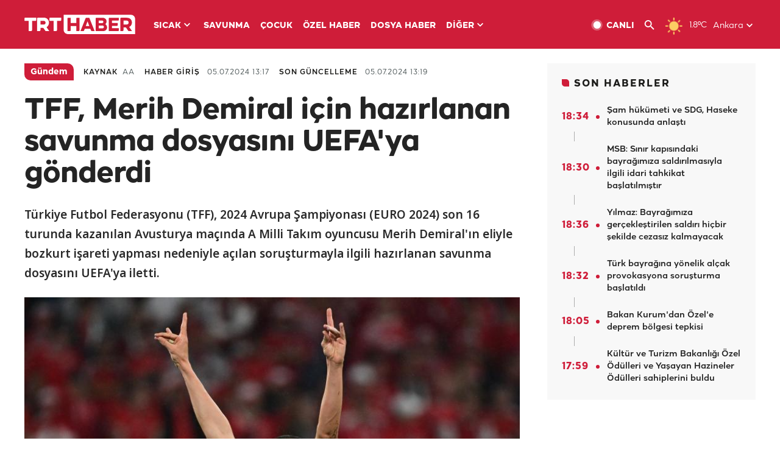

--- FILE ---
content_type: text/html; charset=UTF-8
request_url: https://www.trthaber.com/haber/gundem/tff-merih-demiral-icin-hazirlanan-savunma-dosyasini-uefaya-gonderdi-866728.html
body_size: 14584
content:
<!DOCTYPE html>
<html lang="tr" prefix="og: http://ogp.me/ns#" class="" >
<head>
<meta http-equiv="Content-Type" content="text/html; charset=utf-8" />
<meta property="fb:pages" content="127630700588623" />
<title>TFF, Merih Demiral için hazırlanan savunma dosyasını UEFA'ya gönderdi - Son Dakika Haberleri</title>
<meta name="description" content="Türkiye Futbol Federasyonu (TFF), 2024 Avrupa Şampiyonası (EURO 2024) son 16 turunda kazanılan Avusturya maçında A Milli Takım oyuncusu Merih Demiral&#039;ın eliyle bozkurt işareti yapması nedeniyle açılan soruşturmayla ilgili hazırlanan savunma dosyasını UEFA&#039;ya iletti." />
<link href="https://trthaberstatic.cdn.wp.trt.com.tr/static/favicon.ico" rel="shortcut icon" type="image/x-icon" />
<link rel="apple-touch-icon" sizes="57x57" href="https://trthaberstatic.cdn.wp.trt.com.tr/static/images/trt-haber-kare-logo-57x57.png">
<link rel="apple-touch-icon" sizes="60x60" href="https://trthaberstatic.cdn.wp.trt.com.tr/static/images/trt-haber-kare-logo-60x60.png">
<link rel="apple-touch-icon" sizes="72x72" href="https://trthaberstatic.cdn.wp.trt.com.tr/static/images/trt-haber-kare-logo-72x72.png">
<link rel="apple-touch-icon" sizes="76x76" href="https://trthaberstatic.cdn.wp.trt.com.tr/static/images/trt-haber-kare-logo-76x76.png">
<link rel="apple-touch-icon" sizes="114x114" href="https://trthaberstatic.cdn.wp.trt.com.tr/static/images/trt-haber-kare-logo-114x114.png">
<link rel="apple-touch-icon" sizes="120x120" href="https://trthaberstatic.cdn.wp.trt.com.tr/static/images/trt-haber-kare-logo-120x120.png">
<link rel="apple-touch-icon" sizes="144x144" href="https://trthaberstatic.cdn.wp.trt.com.tr/static/images/trt-haber-kare-logo-144x144.png">
<link rel="apple-touch-icon" sizes="152x152" href="https://trthaberstatic.cdn.wp.trt.com.tr/static/images/trt-haber-kare-logo-152x152.png">
<link rel="apple-touch-icon" sizes="180x180" href="https://trthaberstatic.cdn.wp.trt.com.tr/static/images/trt-haber-kare-logo-180x180.png">
<link rel="icon" type="image/png" href="https://trthaberstatic.cdn.wp.trt.com.tr/static/images/trt-haber-kare-logo-144x144.png" sizes="144x144">
<link rel="icon" type="image/png" href="https://trthaberstatic.cdn.wp.trt.com.tr/static/images/trt-haber-kare-logo-192x192.png" sizes="192x192">
<meta name="msapplication-square70x70logo" content="https://trthaberstatic.cdn.wp.trt.com.tr/static/images/trt-haber-kare-logo-70x70.png">
<meta name="msapplication-square150x150logo" content="https://trthaberstatic.cdn.wp.trt.com.tr/static/images/trt-haber-kare-logo-150x150.png">
<meta name="msapplication-wide310x150logo" content="https://trthaberstatic.cdn.wp.trt.com.tr/static/images/trt-haber-logo-310x150.png">
<meta name="msapplication-square310x310logo" content="https://trthaberstatic.cdn.wp.trt.com.tr/static/images/trt-haber-kare-logo-310x310.png">
<meta property="og:title" content="TFF, Merih Demiral için hazırlanan savunma dosyasını UEFA'ya gönderdi" />
<meta property="og:description" content="Türkiye Futbol Federasyonu (TFF), 2024 Avrupa Şampiyonası (EURO 2024) son 16 turunda kazanılan Avusturya maçında A Milli Takım oyuncusu Merih Demiral&#039;ın eliyle bozkurt işareti yapması nedeniyle açılan soruşturmayla ilgili hazırlanan savunma dosyasını UEFA&#039;ya iletti." />
<link rel="image_src" type="image/jpeg" href="https://trthaberstatic.cdn.wp.trt.com.tr/resimler/2250000/merih-demiral-2251013.jpg" />
<link rel="thumbnail" type="image/jpeg" href="https://trthaberstatic.cdn.wp.trt.com.tr/resimler/2250000/merih-demiral-2251013.jpg" />
<meta property="og:image" content="https://trthaberstatic.cdn.wp.trt.com.tr/resimler/2250000/merih-demiral-2251013.jpg" />
<meta name="viewport" content="width=device-width, initial-scale=1.0, shrink-to-fit=no">
<base href="https://www.trthaber.com/" />
<link rel="canonical" href="https://www.trthaber.com/haber/gundem/tff-merih-demiral-icin-hazirlanan-savunma-dosyasini-uefaya-gonderdi-866728.html"/>
<meta name="google-play-app" content="app-id=com.TRT.TrtHaber">
<meta name="application-name" content="TRT Haber">
<meta name="apple-itunes-app" content="app-id=509983402,app-argument=https://apps.apple.com/tr/app/trt-haber/id509983402">
<meta name="apple-mobile-web-app-title" content="TRT Haber">
<meta name="robots" content="max-image-preview:large">
<meta name="p:domain_verify" content="d84e2d14ad1b4fe58877beb901e5cdcc"/>
<meta name="p:domain_verify" content="a071267efb21000e62681b430866dd61"/>
<meta http-equiv="Accept-CH" content="DPR, Viewport-Width">
<meta name="twitter:card" content="summary_large_image">
<meta name="twitter:site" content="@trthaber">
<meta name="twitter:url" content="https://www.trthaber.com/haber/gundem/tff-merih-demiral-icin-hazirlanan-savunma-dosyasini-uefaya-gonderdi-866728.html">
<meta name="twitter:title" content="TFF, Merih Demiral için hazırlanan savunma dosyasını UEFA&#039;ya gönderdi">
<meta name="twitter:description" content="Türkiye Futbol Federasyonu (TFF), 2024 Avrupa Şampiyonası (EURO 2024) son 16 turunda kazanılan Avusturya maçında A Milli Takım oyuncusu Merih Demiral&#039;ın eliyle bozkurt işareti yapması nedeniyle açılan soruşturmayla ilgili hazırlanan savunma dosyasını UEFA&#039;ya iletti.">
<meta name="twitter:image" content="https://trthaberstatic.cdn.wp.trt.com.tr/resimler/2250000/merih-demiral-2251013.jpg">
<meta property="og:url" content="https://www.trthaber.com/haber/gundem/tff-merih-demiral-icin-hazirlanan-savunma-dosyasini-uefaya-gonderdi-866728.html">
<meta property="og:type" content="article">
<link rel="stylesheet" type="text/css" href="https://trthaberstatic.cdn.wp.trt.com.tr/static/bootstrap-4.5.0/css/bootstrap.min.css?v=594" />
<link rel="stylesheet" type="text/css" href="https://trthaberstatic.cdn.wp.trt.com.tr/static/css/styles.min.css?v=594" />
<link rel="stylesheet" type="text/css" media="screen and (max-width: 576px)" href="https://trthaberstatic.cdn.wp.trt.com.tr/static/css/style-576.min.css?v=594" />
<link rel="stylesheet" type="text/css" media="screen and (min-width: 576.1px) and (max-width: 768px)" href="https://trthaberstatic.cdn.wp.trt.com.tr/static/css/style-576-768.min.css?v=594" />
<link rel="stylesheet" type="text/css" media="screen and (min-width: 576.1px) and (max-width: 1040px)" href="https://trthaberstatic.cdn.wp.trt.com.tr/static/css/style-576-1040.min.css?v=594" />
<link rel="stylesheet" type="text/css" media="screen and (min-width: 768.1px) and (max-width: 1040px)" href="https://trthaberstatic.cdn.wp.trt.com.tr/static/css/style-768-1040.min.css?v=594" />
<link rel="stylesheet" type="text/css" media="screen and (min-width: 1040.1px) and (max-width: 1270px)" href="https://trthaberstatic.cdn.wp.trt.com.tr/static/css/style-1040-1270.min.css?v=594" />
<link rel="stylesheet" type="text/css" media="screen and (min-width: 1270.1px) and (max-width: 1470px)" href="https://trthaberstatic.cdn.wp.trt.com.tr/static/css/style-1270-1470.min.css?v=594" />
<link rel="stylesheet" type="text/css" media="screen and (min-width: 1470.1px)" href="https://trthaberstatic.cdn.wp.trt.com.tr/static/css/style-1470.min.css?v=594" />
<script src="https://trthaberstatic.cdn.wp.trt.com.tr/static/plugins/jquery-3.5.1.min.js" type="text/javascript"></script>
<script src="https://cdn.pr.trt.com.tr/static/js/player/player.1.0.165.js" type="text/javascript"></script>
<script type="application/ld+json">
{ 
    "@context" : "http://schema.org",
    "@type" : "Organization",
    "name": "TRT Haber",
    "legalName" : "TRT Haber",
    "url" : "https://www.trthaber.com/",
    "logo": "https://ddei5-0-ctp.trendmicro.com:443/wis/clicktime/v1/query?url=https%3a%2f%2ftrthaberstatic.cdn.wp.trt.com.tr%2fstatic%2fimages%2fnew%2dlogo%2dblack.svg&umid=E8A677EA-ED09-3805-ABEF-1B1D33D2D974&auth=09795f0ed076112d1bf566299a10d0ae0d737571-04d353ff70c12088bbfc6c35c986ccbf450c25f3",
    "foundingDate": "2010",
    "address": {
        "@type": "PostalAddress",
        "streetAddress": "TRT Genel Müdürlüğü, Turan Güneş Bulvarı 06550 Oran, Ankara",
        "addressLocality": "Oran",
        "addressRegion": "ANKARA",
        "postalCode": "06550",
        "addressCountry": "TR"
    },
    "contactPoint" : [
        {
            "@type" : "ContactPoint",
            "telephone" : "+90-4440878",
            "contactType" : "customer support",
            "email": "trthaber@trthaber.com",
            "areaServed" : "TR",
            "availableLanguage" : ["Turkish"]
        },
        {
            "@type" : "ContactPoint",
            "telephone" : "+90-4440878",
            "contactType" : "technical support",
            "email": "trthaber@trthaber.com",
            "areaServed" : "TR",
            "availableLanguage" : ["Turkish"]
        },
        {
            "@type" : "ContactPoint",
            "telephone" : "+90-4440878",
            "email": "trthaber@trthaber.com",
            "contactType" : "sales",
            "areaServed" : "TR",
            "availableLanguage" : ["Turkish"]
        }
    ],
    "sameAs": [
        "https://www.facebook.com/trthaber",
        "https://twitter.com/trthaber",
        "https://www.youtube.com/user/trthaber"
    ]
}
</script>
<script type="application/ld+json" id="breadcrumbStructuredData">
{
  "@context": "https://schema.org",
  "@type": "BreadcrumbList",
  "itemListElement": [
      { "@type": "ListItem", "position": 1, "name": "Haberler", "item": "https://www.trthaber.com/" },{ "@type": "ListItem", "position": 2, "name": "Gündem", "item": "https://www.trthaber.com/haber/gundem/" },{ "@type": "ListItem", "position": 3, "name": "TFF, Merih Demiral için hazırlanan savunma dosyasını UEFA&#039;ya gönderdi", "item": "https://www.trthaber.com/haber/gundem/tff-merih-demiral-icin-hazirlanan-savunma-dosyasini-uefaya-gonderdi-866728.html" }
  ]
}
</script>
<script type="application/ld+json" id="newsStructuredData">
{
    "@context": "http://schema.org",
    "@type": "NewsArticle",
    "articleSection": "Gündem",
    "mainEntityOfPage": {
        "@type": "WebPage",
        "@id": "https://www.trthaber.com/haber/gundem/tff-merih-demiral-icin-hazirlanan-savunma-dosyasini-uefaya-gonderdi-866728.html"
    },
    "headline": "TFF, Merih Demiral için hazırlanan savunma dosyasını UEFA&#039;ya gönderdi",
    "description": "Türkiye Futbol Federasyonu (TFF), 2024 Avrupa Şampiyonası (EURO 2024) son 16 turunda kazanılan Avusturya maçında A Milli Takım oyuncusu Merih Demiral&#039;ın eliyle bozkurt işareti yapması nedeniyle açılan soruşturmayla ilgili hazırlanan savunma dosyasını UEFA&#039;ya iletti.",
    "keywords":[],
    "image": {
        "@type": "ImageObject",
        "url": "https://trthaberstatic.cdn.wp.trt.com.tr/resimler/2250000/merih-demiral-2251013.jpg",
        "height": "1280",
        "width": "720"
    },
    "datePublished": "2024-07-05 13:17:00+03:00",
    "dateModified": "2024-07-05 13:19:39+03:00",
    "author": {
        "@type": "Organization",
        "name": "TRT Haber"
    },
    "publisher": {
        "@type": "Organization",
        "name": "TRT Haber",
        "logo": {
            "@type": "ImageObject",
            "width": "436",
            "height": "84",
            "url": "https://trthaberstatic.cdn.wp.trt.com.tr/static/images/trthaber-organization-logo.png"
        }
    }
}
</script>
<!-- Global site tag (gtag.js) - Google Analytics -->
            <script async src="https://www.googletagmanager.com/gtag/js?id=UA-26291030-5"></script>
            <script>
              window.dataLayer = window.dataLayer || [];
              function gtag(){dataLayer.push(arguments);}
              gtag('js', new Date());
            
              gtag('config', 'UA-26291030-5');
            </script>
        <!-- Google Tag Manager -->
            <script>(function(w,d,s,l,i){w[l]=w[l]||[];w[l].push({'gtm.start':
            new Date().getTime(),event:'gtm.js'});var f=d.getElementsByTagName(s)[0],
            j=d.createElement(s),dl=l!='dataLayer'?'&l='+l:'';j.async=true;j.src=
            'https://www.googletagmanager.com/gtm.js?id='+i+dl;f.parentNode.insertBefore(j,f);
            })(window,document,'script','dataLayer','GTM-PCCBKS9');</script>
            <!-- End Google Tag Manager --></head>
<body>
<!-- Google Tag Manager (noscript) -->
            <noscript><iframe src="https://www.googletagmanager.com/ns.html?id=GTM-PCCBKS9"
            height="0" width="0" style="display:none;visibility:hidden"></iframe></noscript>
            <!-- End Google Tag Manager (noscript) -->        <div class="masthead-ads-container">
            <div class="masthead-ads-wrapper">
                <!-- /112281457/trthaber_970x250_passback -->
<div id='div-gpt-ad-1549658900112-0' style='width:970px; height:250px; margin: 0 auto;'>
</div>            </div>
        </div>
        <!-- HEADER START -->
<div class="header">
        <div class="top-menu-container">
        <div class="mega-menu-button"></div>
        <div class="top-menu-wrapper">
            <a href="https://www.trthaber.com/" target="_self">
                <img class="logo" src="https://trthaberstatic.cdn.wp.trt.com.tr/static/images/logo.svg" width="183" height="32" title="Son Dakika Haberler" alt="Son Dakika Haberler" />
            </a>

                            <!--<img src="https://trthaberstatic.cdn.wp.trt.com.tr/static/images/siyah-kurdele.png" width="21" height="32" class="header-special-icon" />-->
            
                        <ul class="top-menu-left">
                                        <li class="sub">
                            <a href="javascript:void(0);" title="SICAK">
                                SICAK                                <i class="arrow"></i>
                            </a>
                            <ul class="menu-dropdown vertical-scroll one-column left-align">
                                                                    <li>
                                        <a href="https://www.trthaber.com/haber/gundem/" title="GÜNDEM" target="_blank">
                                            GÜNDEM                                        </a>
                                    </li>
                                                                    <li>
                                        <a href="https://www.trthaber.com/haber/turkiye/" title="TÜRKİYE" target="_blank">
                                            TÜRKİYE                                        </a>
                                    </li>
                                                                    <li>
                                        <a href="https://www.trthaber.com/haber/dunya/" title="DÜNYA" target="_blank">
                                            DÜNYA                                        </a>
                                    </li>
                                                                    <li>
                                        <a href="https://www.trthaber.com/haber/turk-dunyasi/" title="TÜRK DÜNYASI" target="_blank">
                                            TÜRK DÜNYASI                                        </a>
                                    </li>
                                                                    <li>
                                        <a href="https://www.trthaber.com/haber/ekonomi/" title="EKONOMİ" target="_blank">
                                            EKONOMİ                                        </a>
                                    </li>
                                                                    <li>
                                        <a href="https://www.trthaber.com/spor/" title="SPOR" target="_blank">
                                            SPOR                                        </a>
                                    </li>
                                                            </ul>
                        </li>
                                                <li >
                            <a href="https://www.trthaber.com/haber/savunma/" title="SAVUNMA" target="_blank">
                                SAVUNMA                            </a>
                        </li>
                                                <li >
                            <a href="https://www.trthaber.com/haber/cocuk/" title="ÇOCUK" target="_blank">
                                ÇOCUK                            </a>
                        </li>
                                                <li >
                            <a href="https://www.trthaber.com/ozel-haberler/" title="ÖZEL HABER" target="_blank">
                                ÖZEL HABER                            </a>
                        </li>
                                                <li >
                            <a href="https://www.trthaber.com/dosya-haberler/" title="DOSYA HABER" target="_blank">
                                DOSYA HABER                            </a>
                        </li>
                                                <li class="sub">
                            <a href="javascript:void(0);" title="DİĞER">
                                DİĞER                                <i class="arrow"></i>
                            </a>
                            <ul class="menu-dropdown vertical-scroll right-align">
                                                                    <li>
                                        <a href="https://www.trthaber.com/son-dakika-haberleri" title="SON HABERLER" target="_blank">
                                            SON HABERLER                                        </a>
                                    </li>
                                                                    <li>
                                        <a href="https://www.trthaber.com/tum-mansetler.html" title="TÜM MANŞETLER" target="_blank">
                                            TÜM MANŞETLER                                        </a>
                                    </li>
                                                                    <li>
                                        <a href="https://www.trthaber.com/fotograf-galerileri.html" title="FOTO FOKUS" target="_blank">
                                            FOTO FOKUS                                        </a>
                                    </li>
                                                                    <li>
                                        <a href="https://www.trthaber.com/haber/dunya-disi/" title="DÜNYA DIŞI" target="_blank">
                                            DÜNYA DIŞI                                        </a>
                                    </li>
                                                                    <li>
                                        <a href="https://www.trthaber.com/video-galerileri.html" title="VİDEO GALERİ" target="_blank">
                                            VİDEO GALERİ                                        </a>
                                    </li>
                                                                    <li>
                                        <a href="https://www.trthaber.com/haber/kultur-sanat/" title="KÜLTÜR-SANAT" target="_blank">
                                            KÜLTÜR-SANAT                                        </a>
                                    </li>
                                                                    <li>
                                        <a href="https://www.trthaber.com/dosya-haberler/" title="DOSYA HABER" target="_blank">
                                            DOSYA HABER                                        </a>
                                    </li>
                                                                    <li>
                                        <a href="https://www.trthaber.com/haber/yasam/" title="YAŞAM" target="_blank">
                                            YAŞAM                                        </a>
                                    </li>
                                                                    <li>
                                        <a href="https://www.trthaber.com/haber/saglik/" title="SAĞLIK" target="_blank">
                                            SAĞLIK                                        </a>
                                    </li>
                                                                    <li>
                                        <a href="https://www.trthaber.com/gezi/" title="GEZİ" target="_blank">
                                            GEZİ                                        </a>
                                    </li>
                                                                    <li>
                                        <a href="https://www.trthaber.com/haber/bilim-teknoloji/" title="TEKNOLOJİ" target="_blank">
                                            TEKNOLOJİ                                        </a>
                                    </li>
                                                                    <li>
                                        <a href="https://www.trthaber.com/haber/cevre/" title="ÇEVRE" target="_blank">
                                            ÇEVRE                                        </a>
                                    </li>
                                                                    <li>
                                        <a href="https://www.trthaber.com/haber/egitim/" title="EĞİTİM" target="_blank">
                                            EĞİTİM                                        </a>
                                    </li>
                                                                    <li>
                                        <a href="https://www.trthaber.com/haber/guncel/" title="GÜNCEL" target="_blank">
                                            GÜNCEL                                        </a>
                                    </li>
                                                                    <li>
                                        <a href="https://www.trthaber.com/haber/cocuk/" title="ÇOCUK" target="_blank">
                                            ÇOCUK                                        </a>
                                    </li>
                                                                    <li>
                                        <a href="https://www.trthaber.com/podcast.html" title="PODCAST" target="_blank">
                                            PODCAST                                        </a>
                                    </li>
                                                                    <li>
                                        <a href="https://www.trthaber.com/hava-durumu.html" title="HAVA DURUMU" target="_blank">
                                            HAVA DURUMU                                        </a>
                                    </li>
                                                                    <li>
                                        <a href="https://www.trthaber.com/trtden-haberler/" title="TRT'DEN HABERLER" target="_blank">
                                            TRT'DEN HABERLER                                        </a>
                                    </li>
                                                                    <li>
                                        <a href="/meteo-uyari/turkiye/bugun" title="HAVA UYARILARI" target="_blank">
                                            HAVA UYARILARI                                        </a>
                                    </li>
                                                                    <li>
                                        <a href="https://www.trthaber.com/trt-akademi/" title="TRT AKADEMİ" target="_blank">
                                            TRT AKADEMİ                                        </a>
                                    </li>
                                                                    <li>
                                        <a href="https://www.trthaber.com/programlar/" title="PROGRAMLAR" target="_blank">
                                            PROGRAMLAR                                        </a>
                                    </li>
                                                                    <li>
                                        <a href="https://www.trthaber.com/haber/trt-arsiv/" title="TRT ARŞİV" target="_blank">
                                            TRT ARŞİV                                        </a>
                                    </li>
                                                            </ul>
                        </li>
                                    </ul>
                        <div class="top-menu-weather-container">
                                <a href="https://www.trthaber.com/ankara-hava-durumu.html" class="site-url">
                    <img src="https://trthaberstatic.cdn.wp.trt.com.tr/static/images/weather-icons/1.png" class="icon" width="30" height="30" alt="Açık" id="headerWeatherIcon" />
                </a>
                                                <a href="https://www.trthaber.com/ankara-hava-durumu.html" class="site-url">
                    <span class="temp" id="headerWeatherTemp">1.8ºC</span>
                </a>
                                                <span class="city-wrapper">
                    <a href="https://www.trthaber.com/ankara-hava-durumu.html" class="site-url">
                        <span id="headerWeatherCity">Ankara</span>
                    </a>
                    <img src="https://trthaberstatic.cdn.wp.trt.com.tr/static/images/top-menu-weather-down-arrow.svg" id="topMenuWeatherArrow" class="arrow" width="20" height="20"  />
                </span>
                                                <ul id="headerWeatherCityList" class="city-list vertical-scroll">
                                            <li data-val="adana">Adana</li>
                                            <li data-val="adiyaman">Adıyaman</li>
                                            <li data-val="afyonkarahisar">Afyonkarahisar</li>
                                            <li data-val="agri">Ağrı</li>
                                            <li data-val="aksaray">Aksaray</li>
                                            <li data-val="amasya">Amasya</li>
                                            <li data-val="ankara">Ankara</li>
                                            <li data-val="antalya">Antalya</li>
                                            <li data-val="ardahan">Ardahan</li>
                                            <li data-val="artvin">Artvin</li>
                                            <li data-val="aydin">Aydın</li>
                                            <li data-val="balikesir">Balıkesir</li>
                                            <li data-val="bartin">Bartın</li>
                                            <li data-val="batman">Batman</li>
                                            <li data-val="bayburt">Bayburt</li>
                                            <li data-val="bilecik">Bilecik</li>
                                            <li data-val="bingol">Bingöl</li>
                                            <li data-val="bitlis">Bitlis</li>
                                            <li data-val="bolu">Bolu</li>
                                            <li data-val="burdur">Burdur</li>
                                            <li data-val="bursa">Bursa</li>
                                            <li data-val="canakkale">Çanakkale</li>
                                            <li data-val="cankiri">Çankırı</li>
                                            <li data-val="corum">Çorum</li>
                                            <li data-val="denizli">Denizli</li>
                                            <li data-val="diyarbakir">Diyarbakır</li>
                                            <li data-val="duzce">Düzce</li>
                                            <li data-val="edirne">Edirne</li>
                                            <li data-val="elazig">Elazığ</li>
                                            <li data-val="erzincan">Erzincan</li>
                                            <li data-val="erzurum">Erzurum</li>
                                            <li data-val="eskisehir">Eskişehir</li>
                                            <li data-val="gaziantep">Gaziantep</li>
                                            <li data-val="giresun">Giresun</li>
                                            <li data-val="gumushane">Gümüşhane</li>
                                            <li data-val="hakkari">Hakkari</li>
                                            <li data-val="hatay">Hatay</li>
                                            <li data-val="igdir">Iğdır</li>
                                            <li data-val="isparta">Isparta</li>
                                            <li data-val="istanbul">İstanbul</li>
                                            <li data-val="izmir">İzmir</li>
                                            <li data-val="kahramanmaras">Kahramanmaraş</li>
                                            <li data-val="karabuk">Karabük</li>
                                            <li data-val="karaman">Karaman</li>
                                            <li data-val="kars">Kars</li>
                                            <li data-val="kastamonu">Kastamonu</li>
                                            <li data-val="kayseri">Kayseri</li>
                                            <li data-val="kirikkale">Kırıkkale</li>
                                            <li data-val="kirklareli">Kırklareli</li>
                                            <li data-val="kirsehir">Kırşehir</li>
                                            <li data-val="kilis">Kilis</li>
                                            <li data-val="kocaeli">Kocaeli</li>
                                            <li data-val="konya">Konya</li>
                                            <li data-val="kutahya">Kütahya</li>
                                            <li data-val="malatya">Malatya</li>
                                            <li data-val="manisa">Manisa</li>
                                            <li data-val="mardin">Mardin</li>
                                            <li data-val="mersin">Mersin</li>
                                            <li data-val="mugla">Muğla</li>
                                            <li data-val="mus">Muş</li>
                                            <li data-val="nevsehir">Nevşehir</li>
                                            <li data-val="nigde">Niğde</li>
                                            <li data-val="ordu">Ordu</li>
                                            <li data-val="osmaniye">Osmaniye</li>
                                            <li data-val="rize">Rize</li>
                                            <li data-val="sakarya">Sakarya</li>
                                            <li data-val="samsun">Samsun</li>
                                            <li data-val="siirt">Siirt</li>
                                            <li data-val="sinop">Sinop</li>
                                            <li data-val="sivas">Sivas</li>
                                            <li data-val="sanliurfa">Şanlıurfa</li>
                                            <li data-val="sirnak">Şırnak</li>
                                            <li data-val="tekirdag">Tekirdağ</li>
                                            <li data-val="tokat">Tokat</li>
                                            <li data-val="trabzon">Trabzon</li>
                                            <li data-val="tunceli">Tunceli</li>
                                            <li data-val="usak">Uşak</li>
                                            <li data-val="van">Van</li>
                                            <li data-val="yalova">Yalova</li>
                                            <li data-val="yozgat">Yozgat</li>
                                            <li data-val="zonguldak">Zonguldak</li>
                                    </ul>
                            </div>
            <ul class="top-menu-right">
                <li class="top-menu-search-container" id="topMenuSearchBoxContainer">
                    <img src="https://trthaberstatic.cdn.wp.trt.com.tr/static/images/mobile-mega-menu-search-icon.svg" id="topMenuSearchIcon" width="28" height="28" />
                    <input type="hidden" name="token" id="topMenuSearchToken" value="" />
                    <input type="text" name="aranan" id="topMenuSearchInput" placeholder="Arama kelimesi" autocomplete="off">
                    <input type="button" value="" id="topMenuSearchButton" alt="Ara" title="Ara">
                </li>
                <li>
                    <a href="https://www.trthaber.com/canli-yayin-izle.html" title="Canlı TV" class="site-url">
                        <img src="https://trthaberstatic.cdn.wp.trt.com.tr/static/images/menu_live_icon.svg" width="20" height="20" alt="Canlı TV" />
                        <span class="text">CANLI</span>
                    </a>
                </li>
                <li>
                    <a href="javascript:void(0);" id="topMenuSearchUrl" title="Arama">
                        <img src="https://trthaberstatic.cdn.wp.trt.com.tr/static/images/menu_search_icon.svg" width="20" height="20" alt="Arama" />
                    </a>
                </li>
            </ul>
        </div>
    </div>

    <div class="top-menu-placeholder"></div>
    
    <div class="mobile-mega-menu-container">
        <div class="search-container" id="headerMenuSearchBoxContainer">
            <img src="https://trthaberstatic.cdn.wp.trt.com.tr/static/images/mobile-mega-menu-search-icon.svg" id="headerMenuSearchIcon" width="16" height="16" />
            <input type="hidden" name="token" id="headerMenuSearchToken" value="" />
            <input type="text" name="aranan" id="headerMenuSearchInput" placeholder="Arama kelimesi" autocomplete="off">
            <input type="button" value="" id="headerMenuSearchButton" alt="Ara" title="Ara">
        </div>

                <ul class="mobile-menu">
                                <li>
                        <a href="https://www.trthaber.com/arama.html" title="Arama" target="_self">
                            Arama                        </a>
                    </li>
                                                    <li>
                        <a href="/" title="Anasayfa" target="_self">
                            Anasayfa                        </a>
                    </li>
                                                    <li>
                        <a href="https://www.trthaber.com/haber/gundem/" title="Gündem" target="_self">
                            Gündem                        </a>
                    </li>
                                                    <li>
                        <a href="https://www.trthaber.com/haber/turkiye/" title="Türkiye" target="_self">
                            Türkiye                        </a>
                    </li>
                                                    <li>
                        <a href="https://www.trthaber.com/haber/dunya/" title="Dünya" target="_self">
                            Dünya                        </a>
                    </li>
                                                    <li>
                        <a href="https://www.trthaber.com/haber/turk-dunyasi/" title="Türk Dünyası" target="_self">
                            Türk Dünyası                        </a>
                    </li>
                                                    <li>
                        <a href="https://www.trthaber.com/haber/ekonomi/" title="Ekonomi" target="_self">
                            Ekonomi                        </a>
                    </li>
                                                    <li>
                        <a href="https://www.trthaber.com/spor/" title="Spor" target="_self">
                            Spor                        </a>
                    </li>
                                                    <li>
                        <a href="https://www.trthaber.com/haber/savunma/" title="Savunma" target="_self">
                            Savunma                        </a>
                    </li>
                                                    <li>
                        <a href="https://www.trthaber.com/haber/cocuk/" title="Çocuk" target="_self">
                            Çocuk                        </a>
                    </li>
                                                    <li>
                        <a href="https://www.trthaber.com/ozel-haberler/" title="Özel Haber" target="_self">
                            Özel Haber                        </a>
                    </li>
                                                    <li>
                        <a href="https://www.trthaber.com/infografikler/" title="İnfografik" target="_self">
                            İnfografik                        </a>
                    </li>
                                                    <li>
                        <a href="https://www.trthaber.com/haber/interaktif/" title="İnteraktif" target="_self">
                            İnteraktif                        </a>
                    </li>
                                                    <li>
                        <a href="https://www.trthaber.com/hava-durumu.html" title="Hava Durumu" target="_self">
                            Hava Durumu                        </a>
                    </li>
                                                    <li>
                        <a href="/meteo-uyari/turkiye/bugun" title="Hava Uyarıları" target="_self">
                            Hava Uyarıları                        </a>
                    </li>
                                                    <li class="sub">
                        <a href="javascript:void(0);" title="Diğer" target="_self">
                            Diğer                        </a>
                        <ul class="dropdown">
                                                            <li>
                                    <i>-</i>
                                    <a href="https://www.trthaber.com/son-dakika-haberleri" title="Son Haberler" target="_self">
                                        Son Haberler                                    </a>
                                </li>
                                                            <li>
                                    <i>-</i>
                                    <a href="https://www.trthaber.com/tum-mansetler.html" title="Tüm Manşetler" target="_self">
                                        Tüm Manşetler                                    </a>
                                </li>
                                                            <li>
                                    <i>-</i>
                                    <a href="https://www.trthaber.com/fotograf-galerileri.html" title="Foto Fokus" target="_self">
                                        Foto Fokus                                    </a>
                                </li>
                                                            <li>
                                    <i>-</i>
                                    <a href="https://www.trthaber.com/video-galerileri.html" title="Video Galeri" target="_self">
                                        Video Galeri                                    </a>
                                </li>
                                                            <li>
                                    <i>-</i>
                                    <a href="https://www.trthaber.com/dosya-haberler/" title="Dosya Haber" target="_self">
                                        Dosya Haber                                    </a>
                                </li>
                                                            <li>
                                    <i>-</i>
                                    <a href="https://www.trthaber.com/haber/saglik/" title="Sağlık" target="_self">
                                        Sağlık                                    </a>
                                </li>
                                                            <li>
                                    <i>-</i>
                                    <a href="https://www.trthaber.com/haber/yasam/" title="Yaşam" target="_self">
                                        Yaşam                                    </a>
                                </li>
                                                            <li>
                                    <i>-</i>
                                    <a href="https://www.trthaber.com/gezi/" title="Gezi" target="_self">
                                        Gezi                                    </a>
                                </li>
                                                            <li>
                                    <i>-</i>
                                    <a href="https://www.trthaber.com/haber/bilim-teknoloji/" title="Teknoloji" target="_self">
                                        Teknoloji                                    </a>
                                </li>
                                                            <li>
                                    <i>-</i>
                                    <a href="https://www.trthaber.com/haber/egitim/" title="Eğitim" target="_self">
                                        Eğitim                                    </a>
                                </li>
                                                            <li>
                                    <i>-</i>
                                    <a href="https://www.trthaber.com/haber/dunya-disi/" title="Dünya Dışı" target="_self">
                                        Dünya Dışı                                    </a>
                                </li>
                                                            <li>
                                    <i>-</i>
                                    <a href="https://www.trthaber.com/haber/kultur-sanat/" title="Kültür-Sanat" target="_self">
                                        Kültür-Sanat                                    </a>
                                </li>
                                                            <li>
                                    <i>-</i>
                                    <a href="https://www.trthaber.com/haber/cevre/" title="Çevre" target="_self">
                                        Çevre                                    </a>
                                </li>
                                                            <li>
                                    <i>-</i>
                                    <a href="https://www.trthaber.com/haber/guncel/" title="Güncel" target="_self">
                                        Güncel                                    </a>
                                </li>
                                                            <li>
                                    <i>-</i>
                                    <a href="https://www.trthaber.com/podcast.html" title="Podcast" target="_self">
                                        Podcast                                    </a>
                                </li>
                                                            <li>
                                    <i>-</i>
                                    <a href="https://www.trthaber.com/programlar/" title="Programlar" target="_self">
                                        Programlar                                    </a>
                                </li>
                                                            <li>
                                    <i>-</i>
                                    <a href="https://www.trthaber.com/trtden-haberler/" title="TRT'den Haberler" target="_self">
                                        TRT'den Haberler                                    </a>
                                </li>
                                                            <li>
                                    <i>-</i>
                                    <a href="https://www.trthaber.com/trt-akademi/" title="TRT Akademi" target="_self">
                                        TRT Akademi                                    </a>
                                </li>
                                                            <li>
                                    <i>-</i>
                                    <a href="https://www.trthaber.com/haber/trt-arsiv/" title="TRT Arşiv" target="_self">
                                        TRT Arşiv                                    </a>
                                </li>
                                                            <li>
                                    <i>-</i>
                                    <a href="https://www.trthaber.com/yayin-akisi.html" title="Yayın Akışı" target="_self">
                                        Yayın Akışı                                    </a>
                                </li>
                                                            <li>
                                    <i>-</i>
                                    <a href="https://radyo.trt.net.tr/frekanslar" title="Radyo Frekanslarımız" target="_self">
                                        Radyo Frekanslarımız                                    </a>
                                </li>
                                                            <li>
                                    <i>-</i>
                                    <a href="https://www.trthaber.com/sitene_ekle.html" title="Sitene Ekle" target="_self">
                                        Sitene Ekle                                    </a>
                                </li>
                                                            <li>
                                    <i>-</i>
                                    <a href="https://www.trthaber.com/iletisim.html" title="İletişim" target="_self">
                                        İletişim                                    </a>
                                </li>
                                                            <li>
                                    <i>-</i>
                                    <a href="https://www.trthaber.com/gizlilik-politikasi-ve-aydinlatma-metni.html" title="Gizlilik Politikası ve Aydınlatma Metni" target="_self">
                                        Gizlilik Politikası ve Aydınlatma Metni                                    </a>
                                </li>
                                                            <li>
                                    <i>-</i>
                                    <a href="https://www.trthaber.com/kullanim-sartlari.html" title="Kullanım Şartları" target="_self">
                                        Kullanım Şartları                                    </a>
                                </li>
                                                            <li>
                                    <i>-</i>
                                    <a href="https://www.trthaber.com/cerez-politikasi.html" title="Çerez Politikası" target="_self">
                                        Çerez Politikası                                    </a>
                                </li>
                                                    </ul>
                    </li>
                                        </ul>
            </div>

            <div class="mobile-masthead-ads-container">
            <!-- /112281457/TrtHaber_mobil_Masthead -->
<div id='div-gpt-ad-1550130260876-0' style='margin: 0 auto; width: max-content;'>
</div>        </div>
        </div>
<!-- HEADER END -->
    <!-- CONTENT START -->
    <div class="container">
        <div class="news-detail-container">
            <div class="left">
                <div class="news-content-container" id="newsDetail866728" data-id="866728" data-url="https://www.trthaber.com/haber/gundem/tff-merih-demiral-icin-hazirlanan-savunma-dosyasini-uefaya-gonderdi-866728.html">
                    <input type="hidden" name="page_category_id" class="page-category-id" value="1">
                    <input type="hidden" name="page_category_name" class="page-category-name" value="Gündem">
                    <input type="hidden" name="page_id" class="page-id" value="866728">
                    <input type="hidden" name="page_url" class="page-url" value="https://www.trthaber.com/haber/gundem/tff-merih-demiral-icin-hazirlanan-savunma-dosyasini-uefaya-gonderdi-866728.html">
                    <input type="hidden" name="page_seo_title" class="page-seo-title" value="TFF, Merih Demiral için hazırlanan savunma dosyasını UEFA'ya gönderdi - Son Dakika Haberleri">
                    <input type="hidden" name="page_title" class="page-title" value="TFF, Merih Demiral için hazırlanan savunma dosyasını UEFA'ya gönderdi">
                    <input type="hidden" name="page_clear_title" class="page-clear-title" value="TFF, Merih Demiral için hazırlanan savunma dosyasını UEFA&#039;ya gönderdi">
                    <input type="hidden" name="page_clear_description" class="page-clear-description" value="Türkiye Futbol Federasyonu (TFF), 2024 Avrupa Şampiyonası (EURO 2024) son 16 turunda kazanılan Avusturya maçında A Milli Takım oyuncusu Merih Demiral&#039;ın eliyle bozkurt işareti yapması nedeniyle açılan soruşturmayla ilgili hazırlanan savunma dosyasını UEFA&#039;ya iletti.">
                    <input type="hidden" name="page_clear_tag_description" class="page-clear-tag-description" value="Türkiye Futbol Federasyonu (TFF), 2024 Avrupa Şampiyonası (EURO 2024) son 16 turunda kazanılan Avusturya maçında A Milli Takım oyuncusu Merih Demiral&#039;ın eliyle bozkurt işareti yapması nedeniyle açılan soruşturmayla ilgili hazırlanan savunma dosyasını UEFA&#039;ya iletti.">
                    <input type="hidden" name="page_data_description" class="page-data-description" value="Türkiye Futbol Federasyonu (TFF), 2024 Avrupa Şampiyonası (EURO 2024) son 16 turunda kazanılan Avusturya maçında A Milli Takım oyuncusu Merih Demiral&#039;ın eliyle bozkurt işareti yapması nedeniyle açılan soruşturmayla ilgili hazırlanan savunma dosyasını UEFA&#039;ya iletti.">
                    <input type="hidden" name="page_data_keywords" class="page-data-keywords" value="">
                    <input type="hidden" name="page_data_breadcrumb_items" class="page-data-breadcrumb-items" value="{ &quot;@type&quot;: &quot;ListItem&quot;, &quot;position&quot;: 1, &quot;name&quot;: &quot;Haberler&quot;, &quot;item&quot;: &quot;https://www.trthaber.com/&quot; },{ &quot;@type&quot;: &quot;ListItem&quot;, &quot;position&quot;: 2, &quot;name&quot;: &quot;Gündem&quot;, &quot;item&quot;: &quot;https://www.trthaber.com/haber/gundem/&quot; },{ &quot;@type&quot;: &quot;ListItem&quot;, &quot;position&quot;: 3, &quot;name&quot;: &quot;TFF, Merih Demiral için hazırlanan savunma dosyasını UEFA&amp;#039;ya gönderdi&quot;, &quot;item&quot;: &quot;https://www.trthaber.com/haber/gundem/tff-merih-demiral-icin-hazirlanan-savunma-dosyasini-uefaya-gonderdi-866728.html&quot; }">
                    <input type="hidden" name="page_img_url" class="page-img-url" value="https://trthaberstatic.cdn.wp.trt.com.tr/resimler/2250000/merih-demiral-2251013.jpg">
                    <input type="hidden" name="page_video_thumbnail_urls" class="page-video-thumbnail-urls" value="">
                    <input type="hidden" name="page_date" class="page-date" value="2024-07-05 13:17:00">
                    <input type="hidden" name="page_added_by_id" class="page-added-by-id" value="291">
                    <input type="hidden" name="page_added_by_name" class="page-added-by-name" value="Selma Demiray">
                    <input type="hidden" name="page_edited_by_id" class="page-edited-by-id" value="291">
                    <input type="hidden" name="page_edited_by_name" class="page-edited-by-name" value="Selma Demiray">
                    <input type="hidden" name="page_canonical_url" class="page-canonical-url" value="https://www.trthaber.com/haber/gundem/tff-merih-demiral-icin-hazirlanan-savunma-dosyasini-uefaya-gonderdi-866728.html">
                    <input type="hidden" name="page_video_content" class="page-video-content" value="">
                    <input type="hidden" name="page_agency_ids" class="page-agency-ids" value="1">
                    <input type="hidden" name="page_is_special_news" class="page-is-special-news" value="0">
                    <input type="hidden" name="page_is_file_news" class="page-is-file-news" value="0">
                    <input type="hidden" name="page_date_published" class="page-date-published" value="2024-07-05 13:17:00+03:00">
                    <input type="hidden" name="page_date_modified" class="page-date-modified" value="2024-07-05 13:19:39+03:00">
                    <input type="hidden" name="page_next_news_id" class="page-next-news-id" value="866719">
                    <input type="hidden" name="page_next_news_url" class="page-next-news-url" value="haber/gundem/bakan-yerlikaya-kayserideki-provokasyonlarla-ilgili-28-kisi-tutuklandi-866719.html">
                    <input type="hidden" name="page_next_news_image" class="page-next-news-image" value="https://trthaberstatic.cdn.wp.trt.com.tr/resimler/2250000/ali-yerlikaya-aa-2251894_4.jpg">
                    <input type="hidden" name="page_next_news_title" class="page-next-news-title" value="Bakan Yerlikaya: Kayseri'deki provokasyonlarla ilgili 28 kişi tutuklandı">

                    <div class="news-info-bar">
                        <a href="https://www.trthaber.com/haber/gundem/" title="Gündem" class="site-url">
                            <span class="category-tag">Gündem</span>
                        </a>
                        <div class="source-date-container">
                                                        <span class="source">
                                <label>KAYNAK</label>AA                            </span>
                                                                                        <span class="created-date">
                                    <label>HABER GİRİŞ</label>
                                                                            05.07.2024 13:17                                                                                                                    <time class="updated-date-content" datetime="2024-07-05 13:19">, 05.07.2024 13:19</time>
                                                                    </span>
                                                                                        <span class="updated-date">
                                    <label>SON GÜNCELLEME</label>
                                    <time datetime="2024-07-05 13:19">05.07.2024 13:19</time>
                                </span>
                                                    </div>
                    </div>

                    <h1 class="news-title">TFF, Merih Demiral için hazırlanan savunma dosyasını UEFA'ya gönderdi</h1>

                    <h2 class="news-spot">Türkiye Futbol Federasyonu (TFF), 2024 Avrupa Şampiyonası (EURO 2024) son 16 turunda kazanılan Avusturya maçında A Milli Takım oyuncusu Merih Demiral'ın eliyle bozkurt işareti yapması nedeniyle açılan soruşturmayla ilgili hazırlanan savunma dosyasını UEFA'ya iletti.</h2>

                    
                                            <div class="news-image">
                            <picture>
                                <source data-srcset="https://trthaberstatic.cdn.wp.trt.com.tr/resimler/2250000/merih-demiral-2251013_3.jpg" media="(max-width: 320px)">
                                <source data-srcset="https://trthaberstatic.cdn.wp.trt.com.tr/resimler/2250000/merih-demiral-2251013_2.jpg" media="(max-width: 576px)">
                                <source data-srcset="https://trthaberstatic.cdn.wp.trt.com.tr/resimler/2250000/merih-demiral-2251013_1.jpg" media="(max-width: 1470px)">
                                <source data-srcset="https://trthaberstatic.cdn.wp.trt.com.tr/resimler/2250000/merih-demiral-2251013.jpg">
                                <img src="https://trthaberstatic.cdn.wp.trt.com.tr/static/images/lazyload-placeholder-1280x720.png" data-src="https://trthaberstatic.cdn.wp.trt.com.tr/resimler/2250000/merih-demiral-2251013.jpg" alt="TFF, Merih Demiral için hazırlanan savunma dosyasını UEFA'ya gönderdi" class="lazyload" width="1013" height="569">
                            </picture>
                                                    </div>
                        
                    <div class="social-links-container">
                                                <ul>
                            <li><a href="https://sosyal.teknofest.app/share?text=TFF, Merih Demiral için hazırlanan savunma dosyasını UEFA'ya gönderdi%0Ahttps%3A%2F%2Fwww.trthaber.com%2Fhaber%2Fgundem%2Ftff-merih-demiral-icin-hazirlanan-savunma-dosyasini-uefaya-gonderdi-866728.html" class="social-share-url site-social-share-url" title="Next Sosyal Paylaş" target="_blank"><span class="nsosyal"></span></a></li>
                            <li><a href="https://www.facebook.com/sharer.php?u=https://www.trthaber.com/haber/gundem/tff-merih-demiral-icin-hazirlanan-savunma-dosyasini-uefaya-gonderdi-866728.html&t=TFF, Merih Demiral için hazırlanan savunma dosyasını UEFA'ya gönderdi" class="social-share-url site-social-share-url" title="Facebook Paylaş" target="_blank"><span class="facebook"></span></a></li>
                            <li><a href="https://twitter.com/intent/tweet?hashtags=trthaber&original_referer=https%3A%2F%2Fwww.trthaber.com%2Fhaber%2Fgundem%2Ftff-merih-demiral-icin-hazirlanan-savunma-dosyasini-uefaya-gonderdi-866728.html&related=trthaber&text=TFF%2C+Merih+Demiral+i%C3%A7in+haz%C4%B1rlanan+savunma+dosyas%C4%B1n%C4%B1+UEFA%27ya+g%C3%B6nderdi&url=https%3A%2F%2Fwww.trthaber.com%2Fhaber%2Fgundem%2Ftff-merih-demiral-icin-hazirlanan-savunma-dosyasini-uefaya-gonderdi-866728.html&via=trthaber" class="social-share-url site-social-share-url" title="Twitter Paylaş" target="_blank"><span class="twitter"></span></a></li>
                            <li><a href="https://www.linkedin.com/shareArticle?mini=true&url=https://www.trthaber.com/haber/gundem/tff-merih-demiral-icin-hazirlanan-savunma-dosyasini-uefaya-gonderdi-866728.html&title=TFF, Merih Demiral için hazırlanan savunma dosyasını UEFA'ya gönderdi" class="social-share-url site-social-share-url" title="LinkedIn Paylaş" target="_blank"><span class="linkedin"></span></a></li>
                            <li><a href="https://t.me/share/url?url=https%3A%2F%2Fwww.trthaber.com%2Fhaber%2Fgundem%2Ftff-merih-demiral-icin-hazirlanan-savunma-dosyasini-uefaya-gonderdi-866728.html" class="social-share-url site-social-share-url" title="Telegram Paylaş" target="_blank"><span class="telegram"></span></a></li>
                            <li><a href="whatsapp://send?text=TFF, Merih Demiral için hazırlanan savunma dosyasını UEFA'ya gönderdi https%3A%2F%2Fwww.trthaber.com%2Fhaber%2Fgundem%2Ftff-merih-demiral-icin-hazirlanan-savunma-dosyasini-uefaya-gonderdi-866728.html" class="social-share-url site-social-share-url" title="Whatsapp Paylaş" target="_blank" data-mobile-url="whatsapp://send?text=TFF, Merih Demiral için hazırlanan savunma dosyasını UEFA'ya gönderdi https%3A%2F%2Fwww.trthaber.com%2Fhaber%2Fgundem%2Ftff-merih-demiral-icin-hazirlanan-savunma-dosyasini-uefaya-gonderdi-866728.html" data-desktop-url="https://web.whatsapp.com/send?text=TFF, Merih Demiral için hazırlanan savunma dosyasını UEFA'ya gönderdi - Devamını Oku: https%3A%2F%2Fwww.trthaber.com%2Fhaber%2Fgundem%2Ftff-merih-demiral-icin-hazirlanan-savunma-dosyasini-uefaya-gonderdi-866728.html" data-action="share/whatsapp/share"><span class="whatsapp"></span></a></li>
                            <li><a href="mailto:?subject=TRT Haber Paylaşılan&body=TFF, Merih Demiral için hazırlanan savunma dosyasını UEFA'ya gönderdi - Devamını Oku: https://www.trthaber.com/haber/gundem/tff-merih-demiral-icin-hazirlanan-savunma-dosyasini-uefaya-gonderdi-866728.html" class="social-share-url site-social-share-url" title="E-Posta Paylaş" target="_blank"><span class="email"></span></a></li>
                        </ul>
                    </div>

                    <div class="news-content">
                        <p>
	Federasyon yetkililerinden alınan bilgiye göre, yerli ve yabancı avukatlarca hazırlanan 30 sayfalık savunma, <a href="https://www.trthaber.com/etiket/uefa/" target="_blank">UEFA</a> Disiplin Kuruluna gönderildi.</p>
<p>
	Dosyada, daha önce yaşanmış çok sayıda örneğe yer verilip, bozkurt işaretinin Anadolu, <a href="https://www.trthaber.com/etiket/orta-asya/" target="_blank">Orta Asya</a> ve dünyanın birçok yerindeki Türk kökenli halkların 1000 yıllık simgesi olduğu öne çıkarıldı.</p>
<p>
	UEFA'nın soruşturmayla ilgili kararını gün içinde vermesi bekleniyor.</p>
                        
                                            </div>

                                            <div class="news-detail-bottom-mobile-ads-container">
                            <!-- /112281457/trthaber_mobil_showcase -->
<div id='div-gpt-ad-1665576698858-0' style='width: max-content; min-width: 300px; min-height: 250px;'>
</div>                        </div>
                                        </div>

                                <div class="mobile-news-progress-bar-container">
                    <div class="mobile-news-progress-bar" id="mobileNewsProgressBar"></div>
                </div>
                <div class="mobile-next-news" data-id="866719">
                    <div class="mobile-next-news-header">Sıradaki Haber</div>
                    <div class="mobile-next-news-title">Bakan Yerlikaya: Kayseri'deki provokasyonlarla ilgili 28 kişi tutuklandı</div>
                </div>
                                <div class="more-post" id="morePost" data-id="866728" data-categoryid="1">Yükleniyor lütfen bekleyiniz</div>
            </div>

            <div id="scrollPagination"></div>

            <div class="right sidebar">
                <div class="last-news-widget-container">
                    <div class="last-news-title">
                        <i></i> <a href="https://www.trthaber.com/son-dakika-haberleri" title="Son Haberler" class="site-url">SON HABERLER</a>
                    </div>

                    <div class="last-news-list-container">
                                                <div class="last-news-list">
                                                            <a href="https://www.trthaber.com/haber/dunya/sam-hukumeti-ve-sdg-haseke-konusunda-anlasti-932124.html" title="Şam hükümeti ve SDG, Haseke konusunda anlaştı" class="site-url">
                                    <div class="last-news-row">
                                        <div class="news-time active">18:34</div>
                                        <i class="circle"></i>
                                        <div class="news-title">
                                            Şam hükümeti ve SDG, Haseke konusunda anlaştı                                        </div>
                                    </div>
                                </a>
                                                                    <div>
                                        <span class="seperator"></span>
                                    </div>
                                                                    <a href="https://www.trthaber.com/haber/gundem/msb-sinir-kapisindaki-bayragimiza-saldirilmasiyla-ilgili-idari-tahkikat-baslatilmistir-932123.html" title="MSB: Sınır kapısındaki bayrağımıza saldırılmasıyla ilgili idari tahkikat başlatılmıştır" class="site-url">
                                    <div class="last-news-row">
                                        <div class="news-time active">18:30</div>
                                        <i class="circle"></i>
                                        <div class="news-title">
                                            MSB: Sınır kapısındaki bayrağımıza saldırılmasıyla ilgili idari tahkikat başlatılmıştır                                        </div>
                                    </div>
                                </a>
                                                                    <div>
                                        <span class="seperator"></span>
                                    </div>
                                                                    <a href="https://www.trthaber.com/haber/gundem/yilmaz-bayragimiza-gerceklestirilen-saldiri-hicbir-sekilde-cezasiz-kalmayacak-932122.html" title="Yılmaz: Bayrağımıza gerçekleştirilen saldırı hiçbir şekilde cezasız kalmayacak" class="site-url">
                                    <div class="last-news-row">
                                        <div class="news-time active">18:36</div>
                                        <i class="circle"></i>
                                        <div class="news-title">
                                            Yılmaz: Bayrağımıza gerçekleştirilen saldırı hiçbir şekilde cezasız kalmayacak                                        </div>
                                    </div>
                                </a>
                                                                    <div>
                                        <span class="seperator"></span>
                                    </div>
                                                                    <a href="https://www.trthaber.com/haber/gundem/turk-bayragina-yonelik-alcak-provokasyona-sorusturma-baslatildi-932121.html" title="Türk bayrağına yönelik alçak provokasyona soruşturma başlatıldı" class="site-url">
                                    <div class="last-news-row">
                                        <div class="news-time active">18:32</div>
                                        <i class="circle"></i>
                                        <div class="news-title">
                                            Türk bayrağına yönelik alçak provokasyona soruşturma başlatıldı                                        </div>
                                    </div>
                                </a>
                                                                    <div>
                                        <span class="seperator"></span>
                                    </div>
                                                                    <a href="https://www.trthaber.com/haber/gundem/bakan-kurumdan-ozele-deprem-bolgesi-tepkisi-932120.html" title="Bakan Kurum'dan Özel'e deprem bölgesi tepkisi" class="site-url">
                                    <div class="last-news-row">
                                        <div class="news-time active">18:05</div>
                                        <i class="circle"></i>
                                        <div class="news-title">
                                            Bakan Kurum'dan Özel'e deprem bölgesi tepkisi                                        </div>
                                    </div>
                                </a>
                                                                    <div>
                                        <span class="seperator"></span>
                                    </div>
                                                                    <a href="https://www.trthaber.com/haber/kultur-sanat/kultur-ve-turizm-bakanligi-ozel-odulleri-ve-yasayan-hazineler-odulleri-sahiplerini-buldu-932119.html" title="Kültür ve Turizm Bakanlığı Özel Ödülleri ve Yaşayan Hazineler Ödülleri sahiplerini buldu" class="site-url">
                                    <div class="last-news-row">
                                        <div class="news-time active">17:59</div>
                                        <i class="circle"></i>
                                        <div class="news-title">
                                            Kültür ve Turizm Bakanlığı Özel Ödülleri ve Yaşayan Hazineler Ödülleri sahiplerini buldu                                        </div>
                                    </div>
                                </a>
                                                        </div>
                    </div>
                </div>


                                    <div class="sidebar-ads-container">
                        <!-- /112281457/TrtHaber_mobil_300x250 -->
<div id='div-gpt-ad-1549699531128-0' style='height:auto; width:300px;'>
</div>                    </div>
                                        <div class="sidebar-media-card">
                        <div class="image-frame">
                            <img src="https://trthaberstatic.cdn.wp.trt.com.tr/static/images/lazyload-placeholder-640x360.png" data-src="https://trthaberstatic.cdn.wp.trt.com.tr/resimler/2432000/yasayan-hazineler-odul-toreni-a-2433220_2.jpg" alt="Kültür ve Turizm Bakanlığı Özel Ödülleri Töreni ve Yaşayan Hazineler Ödül Töreni" class="lazyload image" width="342" height="342" />
                        </div>
                        <div class="text-frame">
                            <div class="card-title">
                                <a href="https://www.trthaber.com/foto-galeri/kultur-ve-turizm-bakanligi-ozel-odulleri-toreni-ve-yasayan-hazineler-odul-toreni/75429.html" title="Kültür ve Turizm Bakanlığı Özel Ödülleri Töreni ve Yaşayan Hazineler Ödül Töreni" class="site-url">
                                    Kültür ve Turizm Bakanlığı Özel Ödülleri Töreni ve Yaşayan Hazineler Ödül Töreni                                </a>
                            </div>
                            <div class="category-tag"><i class="photo"></i> <a href="https://www.trthaber.com/fotograf-galerileri.html" title="Foto Fokus" class="site-url">FOTO FOKUS</a></div>
                        </div>
                    </div>
                                        <div class="sidebar-media-card">
                        <div class="image-frame">
                            <img src="https://trthaberstatic.cdn.wp.trt.com.tr/static/images/lazyload-placeholder-640x360.png" data-src="https://trthaberstatic.cdn.wp.trt.com.tr/resimler/2432000/iett-kaza-aa-2433042_2.jpg" alt="Kontrolünü kaybeden İETT sürücüsü otoparka daldı" class="lazyload image" width="342" height="342" />
                        </div>
                        <div class="text-frame">
                            <div class="card-title">
                                <a href="https://www.trthaber.com/videolar/kontrolunu-kaybeden-iett-surucusu-otoparka-daldi-77174.html" title="Kontrolünü kaybeden İETT sürücüsü otoparka daldı" class="site-url">
                                    Kontrolünü kaybeden İETT sürücüsü otoparka daldı                                </a>
                            </div>
                            <div class="category-tag"><i class="video"></i> <a href="https://www.trthaber.com/video-galerileri.html" title="Video Galeri" class="site-url">VİDEO GALERİ</a></div>
                        </div>
                    </div>
                    
                <div class="sidebar-read-list-container">
                    <div class="title"><i></i> OKUMA LİSTESİ</div>

                    <ul class="read-list-news-list">

                        <li class="standard-left-thumb-card" data-id="866728">
                            <div class="image-frame">
                                <a href="https://www.trthaber.com/haber/gundem/tff-merih-demiral-icin-hazirlanan-savunma-dosyasini-uefaya-gonderdi-866728.html" title="TFF, Merih Demiral için hazırlanan savunma dosyasını UEFA'ya gönderdi" class="site-url">
                                    <img src="https://trthaberstatic.cdn.wp.trt.com.tr/resimler/2250000/merih-demiral-2251013_4.jpg" alt="TFF, Merih Demiral için hazırlanan savunma dosyasını UEFA'ya gönderdi" class="image" />
                                </a>
                            </div>
                            <div class="text-frame">
                                <div class="title">
                                    <a href="https://www.trthaber.com/haber/gundem/tff-merih-demiral-icin-hazirlanan-savunma-dosyasini-uefaya-gonderdi-866728.html" title="TFF, Merih Demiral için hazırlanan savunma dosyasını UEFA'ya gönderdi" class="site-url">
                                        TFF, Merih Demiral için hazırlanan savunma dosyasını UEFA'ya gönderdi                                    </a>
                                </div>
                            </div>
                        </li><!--onclick="window.scrollTo(0,$('#newsDetail').offset().top - 32); return false;"-->

                        <div class="read-list-progress-bar-container">
                            <div class="read-list-progress-bar" id="readListProgressBar"></div>
                        </div>

                                                        <li class="standard-left-thumb-card" data-id="866719">
                                    <div class="image-frame">
                                        <a href="https://www.trthaber.com/haber/gundem/bakan-yerlikaya-kayserideki-provokasyonlarla-ilgili-28-kisi-tutuklandi-866719.html" title="Bakan Yerlikaya: Kayseri'deki provokasyonlarla ilgili 28 kişi tutuklandı" class="site-url">
                                            <img src="https://trthaberstatic.cdn.wp.trt.com.tr/resimler/2250000/ali-yerlikaya-aa-2251894_4.jpg" alt="Bakan Yerlikaya: Kayseri'deki provokasyonlarla ilgili 28 kişi tutuklandı" class="image" />
                                        </a>
                                    </div>
                                    <div class="text-frame">
                                        <div class="title">
                                            <a href="https://www.trthaber.com/haber/gundem/bakan-yerlikaya-kayserideki-provokasyonlarla-ilgili-28-kisi-tutuklandi-866719.html" title="Bakan Yerlikaya: Kayseri'deki provokasyonlarla ilgili 28 kişi tutuklandı" class="site-url">
                                                Bakan Yerlikaya: Kayseri'deki provokasyonlarla ilgili 28 kişi tutuklandı                                            </a>
                                        </div>
                                    </div>
                                </li>
                                                                <li class="standard-left-thumb-card" data-id="866711">
                                    <div class="image-frame">
                                        <a href="https://www.trthaber.com/haber/gundem/batuhan-a-adli-geminin-ihmal-kaynakli-battigi-ortaya-cikti-866711.html" title="&quot;Batuhan A&quot; adlı geminin ihmal kaynaklı battığı ortaya çıktı" class="site-url">
                                            <img src="https://trthaberstatic.cdn.wp.trt.com.tr/resimler/2186000/batuhan-a-gemisi-2187521_4.jpg" alt="&quot;Batuhan A&quot; adlı geminin ihmal kaynaklı battığı ortaya çıktı" class="image" />
                                        </a>
                                    </div>
                                    <div class="text-frame">
                                        <div class="title">
                                            <a href="https://www.trthaber.com/haber/gundem/batuhan-a-adli-geminin-ihmal-kaynakli-battigi-ortaya-cikti-866711.html" title="&quot;Batuhan A&quot; adlı geminin ihmal kaynaklı battığı ortaya çıktı" class="site-url">
                                                &quot;Batuhan A&quot; adlı geminin ihmal kaynaklı battığı ortaya çıktı                                            </a>
                                        </div>
                                    </div>
                                </li>
                                                                <li class="standard-left-thumb-card" data-id="866705">
                                    <div class="image-frame">
                                        <a href="https://www.trthaber.com/haber/gundem/erdogan-klasik-kurtce-edebiyat-ve-kurtcenin-saheserleri-etkinligine-mesaj-gonderdi-866705.html" title="Erdoğan, &quot;Klasik Kürtçe Edebiyat ve Kürtçenin Şaheserleri&quot; etkinliğine mesaj gönderdi" class="site-url">
                                            <img src="https://trthaberstatic.cdn.wp.trt.com.tr/resimler/2242000/cumhurbaskani-erdogan-aa-2243528_4.jpg" alt="Erdoğan, &quot;Klasik Kürtçe Edebiyat ve Kürtçenin Şaheserleri&quot; etkinliğine mesaj gönderdi" class="image" />
                                        </a>
                                    </div>
                                    <div class="text-frame">
                                        <div class="title">
                                            <a href="https://www.trthaber.com/haber/gundem/erdogan-klasik-kurtce-edebiyat-ve-kurtcenin-saheserleri-etkinligine-mesaj-gonderdi-866705.html" title="Erdoğan, &quot;Klasik Kürtçe Edebiyat ve Kürtçenin Şaheserleri&quot; etkinliğine mesaj gönderdi" class="site-url">
                                                Erdoğan, &quot;Klasik Kürtçe Edebiyat ve Kürtçenin Şaheserleri&quot; etkinliğine mesaj gönderdi                                            </a>
                                        </div>
                                    </div>
                                </li>
                                
                    </ul>
                </div>
            </div>
        </div>
    </div>
    <!-- CONTENT END -->
    

<!-- Bootstrap core JavaScript
================================================== -->
<script src="https://trthaberstatic.cdn.wp.trt.com.tr/static/plugins/jquery.md5.js" type="text/javascript"></script>
<script src="https://trthaberstatic.cdn.wp.trt.com.tr/static/plugins/lazysizes.min.js" async=""></script>
<script type="text/javascript">
    var _defaultResimsiz = "https://trthaberstatic.cdn.wp.trt.com.tr/static/images/resimsiz/default.jpg";
    var baseUrl = "https://www.trthaber.com/";
    var pageDetailStatsUrl = "https://istatistik.trthaber.com/service/api/stats";
    var generalStatsUrl = "https://istatistik.trthaber.com/service/api/stats/all";
    var statsIpUrl = "https://istatistik.trthaber.com/service/api/get-ip-address";
</script>
<script src="https://trthaberstatic.cdn.wp.trt.com.tr/static/scripts/plugins.min.js?v=594"></script>
<script type="text/javascript">
                           var runningUrl, storagePath = "https://www.trthaber.com/";
                           var newsCategoryId = 1;
                           var newsAgencyIds = "1";
                           var newsId = 866728;
                           var newsTitleEncoded = "TFF%2C+Merih+Demiral+i%C3%A7in+haz%C4%B1rlanan+savunma+dosyas%C4%B1n%C4%B1+UEFA%27ya+g%C3%B6nderdi";
                           var newsUrlEncoded = "https%3A%2F%2Fwww.trthaber.com%2Fhaber%2Fgundem%2Ftff-merih-demiral-icin-hazirlanan-savunma-dosyasini-uefaya-gonderdi-866728.html";
                           var newsIsSpecialNews = 0;
                           var newsIsFileNews = 0;
                           var newsDate = "2024-07-05 13:17:00";
                           var newsAddedById = "291";
                           var newsAddedByName = "Selma Demiray";
                           var newsEditedById = "291";
                           var newsEditedByName = "Selma Demiray";
                       </script>
<script type="text/javascript" src="https://trthaberstatic.cdn.wp.trt.com.tr/static/scripts/news-detail-page.js?v=594"></script>
<script type="text/javascript">
                            var externalTaggedUrlAppend = "";
                            if(isMobile.any === true){
                               externalTaggedUrlAppend = "?is_external_url=true";
                            }
                            
                            $(".news-content-container .news-content .external-tagged-url").each(function( index ) {
                                $(this).attr("href", $(this).attr("href") + externalTaggedUrlAppend);
                                $(this).attr("title",$(this).text());
                            });
                        </script><script src="https://trthaberstatic.cdn.wp.trt.com.tr/static/scripts/scripts.min.js?v=594"></script>

<script type="text/javascript">
    var googletag = googletag || {};
    googletag.cmd = googletag.cmd || [];

    window.onload = function(){
        if(getCookie('cookiePolicy') != 1){
            $('.footer').after('<div class="cookie-policy-container"><div class="cookie-policy-wrapper"><div class="cookie-policy-text">Çerez politikasındaki amaçlarla sınırlı ve mevzuata uygun şekilde çerez konumlandırmaktayız. Detaylar için <a href="https://www.trthaber.com/cerez-politikasi.html" class="site-url">çerez politikamızı</a> inceleyebilirsiniz.</div><div class="accept-button">Kabul Et</div></div></div>');
        }

        $(document).on('click', '.cookie-policy-container .cookie-policy-wrapper .accept-button', function () {
            setCookie('cookiePolicy',1,30);
            $('.cookie-policy-container').remove();
        });


        var done = false;
        var script = document.createElement('script');
        script.defer = true;
        script.type = 'text/javascript';
        script.src = 'https://www.googletagservices.com/tag/js/gpt.js';
        document.getElementsByTagName('HEAD').item(0).appendChild(script);

        /*var createScript = setTimeout(
            function(){
                document.getElementsByTagName('HEAD').item(0).appendChild(script);
            }, 3000
        );*/

        script.onreadystatechange = script.onload = function(e) {
            if (!done && (!this.readyState || this.readyState == 'loaded' || this.readyState == 'complete')) {
                                    googletag.cmd.push(function() {
                        slotMasthead = googletag.defineSlot('/112281457/trthaber_970x250_passback', [970, 250], 'div-gpt-ad-1549658900112-0').addService(googletag.pubads());
                        googletag.pubads().enableSingleRequest();

                                                                        googletag.pubads().setTargeting('TrtHaber', ['\/gundem\/']);
                        
                        googletag.pubads().addEventListener('slotRenderEnded', function(event) {
                            if (event.slot.getSlotElementId() == "div-gpt-ad-1549658900112-0") {
                                if($('#div-gpt-ad-1549658900112-0 > div').html().length > 0){
                                    containsAd = true;
                                } else {
                                    containsAd = false;
                                }
                                //containsAd = !event.isEmpty;
                                mastheadScroll();
                            }
                        });

                        googletag.pubads().collapseEmptyDivs();
                        googletag.enableServices();
                    });

                    setInterval(function () {
                        $('#div-gpt-ad-1549658900112-0 > div').html('');
                        googletag.pubads().refresh([slotMasthead]);
                    }, 30000);

                    googletag.cmd.push(function() { googletag.display('div-gpt-ad-1549658900112-0'); });
                                        googletag.cmd.push(function () {
                        slotMobileMasthead = googletag.defineSlot('/112281457/TrtHaber_mobil_Masthead', [[320, 100], [320, 50]], 'div-gpt-ad-1550130260876-0').addService(googletag.pubads());
                        googletag.pubads().enableSingleRequest();
                                                                        googletag.pubads().setTargeting('TrtHaber', ['\/gundem\/']);
                                                googletag.pubads().collapseEmptyDivs();
                        googletag.enableServices();
                    });

                    setInterval(function () {
                        googletag.pubads().refresh([slotMobileMasthead]);
                    }, 30000);

                    googletag.cmd.push(function () {
                        googletag.display('div-gpt-ad-1550130260876-0');
                    });
                                    googletag.cmd.push(function() {
                    slotNewsDetailBottomMobile = googletag.defineSlot('/112281457/trthaber_mobil_showcase', [300, 250], 'div-gpt-ad-1665576698858-0').addService(googletag.pubads());
                    googletag.pubads().enableSingleRequest();
                    googletag.pubads().collapseEmptyDivs();
                    googletag.enableServices();
                });

                setInterval(function () {
                    googletag.pubads().refresh([slotNewsDetailBottomMobile]);
                }, 10000);

                googletag.cmd.push(function () {
                    googletag.display('div-gpt-ad-1665576698858-0');
                });
                                googletag.cmd.push(function() {
                    slotNewsDetailSidebar = googletag.defineSlot('/112281457/TrtHaber_mobil_300x250', [300, 250], 'div-gpt-ad-1549699531128-0').addService(googletag.pubads());
                    googletag.pubads().enableSingleRequest();
                    googletag.pubads().collapseEmptyDivs();
                    googletag.enableServices();
                });

                setInterval(function () {
                    googletag.pubads().refresh([slotNewsDetailSidebar]);
                }, 10000);

                googletag.cmd.push(function () {
                    googletag.display('div-gpt-ad-1549699531128-0');
                });
                            }
        }
    };
</script>

</body>
</html>

--- FILE ---
content_type: text/html; charset=UTF-8
request_url: https://istatistik.trthaber.com/service/api/get-ip-address
body_size: 53
content:
{"ip":"18.222.188.77"}

--- FILE ---
content_type: text/html; charset=utf-8
request_url: https://www.google.com/recaptcha/api2/aframe
body_size: 266
content:
<!DOCTYPE HTML><html><head><meta http-equiv="content-type" content="text/html; charset=UTF-8"></head><body><script nonce="r8xJrUkbCU7p-dt78mMujg">/** Anti-fraud and anti-abuse applications only. See google.com/recaptcha */ try{var clients={'sodar':'https://pagead2.googlesyndication.com/pagead/sodar?'};window.addEventListener("message",function(a){try{if(a.source===window.parent){var b=JSON.parse(a.data);var c=clients[b['id']];if(c){var d=document.createElement('img');d.src=c+b['params']+'&rc='+(localStorage.getItem("rc::a")?sessionStorage.getItem("rc::b"):"");window.document.body.appendChild(d);sessionStorage.setItem("rc::e",parseInt(sessionStorage.getItem("rc::e")||0)+1);localStorage.setItem("rc::h",'1768971928486');}}}catch(b){}});window.parent.postMessage("_grecaptcha_ready", "*");}catch(b){}</script></body></html>

--- FILE ---
content_type: application/javascript
request_url: https://trthaberstatic.cdn.wp.trt.com.tr/static/plugins/jquery.md5.js
body_size: 1312
content:
!function(n){"use strict";function t(n,t){var r=(65535&n)+(65535&t);return(n>>16)+(t>>16)+(r>>16)<<16|65535&r}function r(n,r,e,u,o,c){return t((f=t(t(r,n),t(u,c)))<<(i=o)|f>>>32-i,e);var f,i}function e(n,t,e,u,o,c,f){return r(t&e|~t&u,n,t,o,c,f)}function u(n,t,e,u,o,c,f){return r(t&u|e&~u,n,t,o,c,f)}function o(n,t,e,u,o,c,f){return r(t^e^u,n,t,o,c,f)}function c(n,t,e,u,o,c,f){return r(e^(t|~u),n,t,o,c,f)}function f(n,r){n[r>>5]|=128<<r%32,n[14+(r+64>>>9<<4)]=r;var f,i,a,h,g,l=1732584193,d=-271733879,v=-1732584194,C=271733878;for(f=0;f<n.length;f+=16)i=l,a=d,h=v,g=C,l=e(l,d,v,C,n[f],7,-680876936),C=e(C,l,d,v,n[f+1],12,-389564586),v=e(v,C,l,d,n[f+2],17,606105819),d=e(d,v,C,l,n[f+3],22,-1044525330),l=e(l,d,v,C,n[f+4],7,-176418897),C=e(C,l,d,v,n[f+5],12,1200080426),v=e(v,C,l,d,n[f+6],17,-1473231341),d=e(d,v,C,l,n[f+7],22,-45705983),l=e(l,d,v,C,n[f+8],7,1770035416),C=e(C,l,d,v,n[f+9],12,-1958414417),v=e(v,C,l,d,n[f+10],17,-42063),d=e(d,v,C,l,n[f+11],22,-1990404162),l=e(l,d,v,C,n[f+12],7,1804603682),C=e(C,l,d,v,n[f+13],12,-40341101),v=e(v,C,l,d,n[f+14],17,-1502002290),l=u(l,d=e(d,v,C,l,n[f+15],22,1236535329),v,C,n[f+1],5,-165796510),C=u(C,l,d,v,n[f+6],9,-1069501632),v=u(v,C,l,d,n[f+11],14,643717713),d=u(d,v,C,l,n[f],20,-373897302),l=u(l,d,v,C,n[f+5],5,-701558691),C=u(C,l,d,v,n[f+10],9,38016083),v=u(v,C,l,d,n[f+15],14,-660478335),d=u(d,v,C,l,n[f+4],20,-405537848),l=u(l,d,v,C,n[f+9],5,568446438),C=u(C,l,d,v,n[f+14],9,-1019803690),v=u(v,C,l,d,n[f+3],14,-187363961),d=u(d,v,C,l,n[f+8],20,1163531501),l=u(l,d,v,C,n[f+13],5,-1444681467),C=u(C,l,d,v,n[f+2],9,-51403784),v=u(v,C,l,d,n[f+7],14,1735328473),l=o(l,d=u(d,v,C,l,n[f+12],20,-1926607734),v,C,n[f+5],4,-378558),C=o(C,l,d,v,n[f+8],11,-2022574463),v=o(v,C,l,d,n[f+11],16,1839030562),d=o(d,v,C,l,n[f+14],23,-35309556),l=o(l,d,v,C,n[f+1],4,-1530992060),C=o(C,l,d,v,n[f+4],11,1272893353),v=o(v,C,l,d,n[f+7],16,-155497632),d=o(d,v,C,l,n[f+10],23,-1094730640),l=o(l,d,v,C,n[f+13],4,681279174),C=o(C,l,d,v,n[f],11,-358537222),v=o(v,C,l,d,n[f+3],16,-722521979),d=o(d,v,C,l,n[f+6],23,76029189),l=o(l,d,v,C,n[f+9],4,-640364487),C=o(C,l,d,v,n[f+12],11,-421815835),v=o(v,C,l,d,n[f+15],16,530742520),l=c(l,d=o(d,v,C,l,n[f+2],23,-995338651),v,C,n[f],6,-198630844),C=c(C,l,d,v,n[f+7],10,1126891415),v=c(v,C,l,d,n[f+14],15,-1416354905),d=c(d,v,C,l,n[f+5],21,-57434055),l=c(l,d,v,C,n[f+12],6,1700485571),C=c(C,l,d,v,n[f+3],10,-1894986606),v=c(v,C,l,d,n[f+10],15,-1051523),d=c(d,v,C,l,n[f+1],21,-2054922799),l=c(l,d,v,C,n[f+8],6,1873313359),C=c(C,l,d,v,n[f+15],10,-30611744),v=c(v,C,l,d,n[f+6],15,-1560198380),d=c(d,v,C,l,n[f+13],21,1309151649),l=c(l,d,v,C,n[f+4],6,-145523070),C=c(C,l,d,v,n[f+11],10,-1120210379),v=c(v,C,l,d,n[f+2],15,718787259),d=c(d,v,C,l,n[f+9],21,-343485551),l=t(l,i),d=t(d,a),v=t(v,h),C=t(C,g);return[l,d,v,C]}function i(n){var t,r="";for(t=0;t<32*n.length;t+=8)r+=String.fromCharCode(n[t>>5]>>>t%32&255);return r}function a(n){var t,r=[];for(r[(n.length>>2)-1]=void 0,t=0;t<r.length;t+=1)r[t]=0;for(t=0;t<8*n.length;t+=8)r[t>>5]|=(255&n.charCodeAt(t/8))<<t%32;return r}function h(n){var t,r,e="";for(r=0;r<n.length;r+=1)t=n.charCodeAt(r),e+="0123456789abcdef".charAt(t>>>4&15)+"0123456789abcdef".charAt(15&t);return e}function g(n){return unescape(encodeURIComponent(n))}function l(n){return function(n){return i(f(a(n),8*n.length))}(g(n))}function d(n,t){return function(n,t){var r,e,u=a(n),o=[],c=[];for(o[15]=c[15]=void 0,u.length>16&&(u=f(u,8*n.length)),r=0;r<16;r+=1)o[r]=909522486^u[r],c[r]=1549556828^u[r];return e=f(o.concat(a(t)),512+8*t.length),i(f(c.concat(e),640))}(g(n),g(t))}n.md5=function(n,t,r){return t?r?d(t,n):h(d(t,n)):r?l(n):h(l(n))}}("function"==typeof jQuery?jQuery:this);

--- FILE ---
content_type: application/javascript; charset=utf-8
request_url: https://fundingchoicesmessages.google.com/f/AGSKWxXmiKaSb56AUVROMjAdxGW0jE7L4ecXH59UoXrTrluouP7TSYdKkzJBPNFaJ3_radjTuRPchM3LrBJ_oLfb79XrZPgsaVEj0dS5KtIEsHylyAWhmE7gxGXVX26CEC3A4JL6ojSzoQIkDP26TrMTv6gm5HaMI_crqteEmFf9aJsC3-Atq86MVeZCjPPw/_/300x250px-/adsense?/RivistaGoogleDFP./adtext./adslots.
body_size: -1293
content:
window['5fdb5ac9-11ee-452d-b98f-0a32aba7e795'] = true;

--- FILE ---
content_type: image/svg+xml
request_url: https://trthaberstatic.cdn.wp.trt.com.tr/static/images/menu_search_icon.svg
body_size: 277
content:
<svg xmlns="http://www.w3.org/2000/svg" width="21" height="20" fill="none" viewBox="0 0 21 20">
    <path fill="#fff" d="M13.778 12.149h-.753l-.266-.257c.934-1.087 1.496-2.497 1.496-4.031 0-3.421-2.773-6.194-6.194-6.194S1.867 4.44 1.867 7.86c0 3.42 2.773 6.194 6.194 6.194 1.534 0 2.944-.562 4.03-1.496l.258.267v.752l4.764 4.755 1.42-1.42-4.755-4.764zm-5.717 0c-2.373 0-4.288-1.915-4.288-4.288S5.688 3.573 8.06 3.573s4.288 1.915 4.288 4.288c0 2.372-1.915 4.288-4.288 4.288z"/>
</svg>


--- FILE ---
content_type: application/javascript; charset=utf-8
request_url: https://fundingchoicesmessages.google.com/f/AGSKWxV22gKUUGd8JzTOK-q-MayWS3bmbWe3Toxo7wbmIQ8bNAIGEaDEWUxavcTlAE78dol2Tfln17-ThKCH-B7xbc42Je6j-HubMIFKsMnpVM7lA1pVLKSU_HaCGqF0gLjnp7L_EP-L5A==?fccs=W251bGwsbnVsbCxudWxsLG51bGwsbnVsbCxudWxsLFsxNzY4OTcxOTI3LDYwMTAwMDAwMF0sbnVsbCxudWxsLG51bGwsW251bGwsWzddXSwiaHR0cHM6Ly93d3cudHJ0aGFiZXIuY29tL2hhYmVyL2d1bmRlbS90ZmYtbWVyaWgtZGVtaXJhbC1pY2luLWhhemlybGFuYW4tc2F2dW5tYS1kb3N5YXNpbmktdWVmYXlhLWdvbmRlcmRpLTg2NjcyOC5odG1sIixudWxsLFtbOCwiOW9FQlItNW1xcW8iXSxbOSwiZW4tVVMiXSxbMTksIjIiXSxbMTcsIlswXSJdLFsyNCwiIl0sWzI5LCJmYWxzZSJdXV0
body_size: -217
content:
if (typeof __googlefc.fcKernelManager.run === 'function') {"use strict";this.default_ContributorServingResponseClientJs=this.default_ContributorServingResponseClientJs||{};(function(_){var window=this;
try{
var QH=function(a){this.A=_.t(a)};_.u(QH,_.J);var RH=_.ed(QH);var SH=function(a,b,c){this.B=a;this.params=b;this.j=c;this.l=_.F(this.params,4);this.o=new _.dh(this.B.document,_.O(this.params,3),new _.Qg(_.Qk(this.j)))};SH.prototype.run=function(){if(_.P(this.params,10)){var a=this.o;var b=_.eh(a);b=_.Od(b,4);_.ih(a,b)}a=_.Rk(this.j)?_.be(_.Rk(this.j)):new _.de;_.ee(a,9);_.F(a,4)!==1&&_.G(a,4,this.l===2||this.l===3?1:2);_.Fg(this.params,5)&&(b=_.O(this.params,5),_.hg(a,6,b));return a};var TH=function(){};TH.prototype.run=function(a,b){var c,d;return _.v(function(e){c=RH(b);d=(new SH(a,c,_.A(c,_.Pk,2))).run();return e.return({ia:_.L(d)})})};_.Tk(8,new TH);
}catch(e){_._DumpException(e)}
}).call(this,this.default_ContributorServingResponseClientJs);
// Google Inc.

//# sourceURL=/_/mss/boq-content-ads-contributor/_/js/k=boq-content-ads-contributor.ContributorServingResponseClientJs.en_US.9oEBR-5mqqo.es5.O/d=1/exm=kernel_loader,loader_js_executable/ed=1/rs=AJlcJMwtVrnwsvCgvFVyuqXAo8GMo9641A/m=web_iab_tcf_v2_signal_executable
__googlefc.fcKernelManager.run('\x5b\x5b\x5b8,\x22\x5bnull,\x5b\x5bnull,null,null,\\\x22https:\/\/fundingchoicesmessages.google.com\/f\/AGSKWxU9UFggWdHeacvms6EWvP5Pi7V8uYAwc6idBF6M4_3fU7LYXTrNBie5B8xdK1a6pZWKcXF_rUtRiX9kQw5CqD5FIxM1oTnZlIEfrtwriiuc1bWL9BKNLf9faA1jXKNzWImi2NpHYg\\\\u003d\\\\u003d\\\x22\x5d,null,null,\x5bnull,null,null,\\\x22https:\/\/fundingchoicesmessages.google.com\/el\/AGSKWxXtBTEfCwFhvVmBKdLMIIWK6nkvjPzVjNxJAjC44kze-oMwocWnSeoYi0SlJjXVY5LsqodbxAS2j4kC5lUo4Aj_1ycKX9dDBydn05lk14rRgC9epuyYJTDRYtDS5dQOaBdr29_11A\\\\u003d\\\\u003d\\\x22\x5d,null,\x5bnull,\x5b7\x5d\x5d\x5d,\\\x22trthaber.com\\\x22,1,\\\x22en\\\x22,null,null,null,null,1\x5d\x22\x5d\x5d,\x5bnull,null,null,\x22https:\/\/fundingchoicesmessages.google.com\/f\/AGSKWxVLPq5ZBIAYmUPqSE01CDl1c_wN9-kOb_yTDYoTXaabgGPm63l0TTNW3PVlHHGTVX4Gj8NSJ5NLf-XeyRT3DSwVj6C0Yn2ZwjJLs6oqhvY8t9PW2WFcMq1SB8eVauo1ckwTnm09wg\\u003d\\u003d\x22\x5d\x5d');}